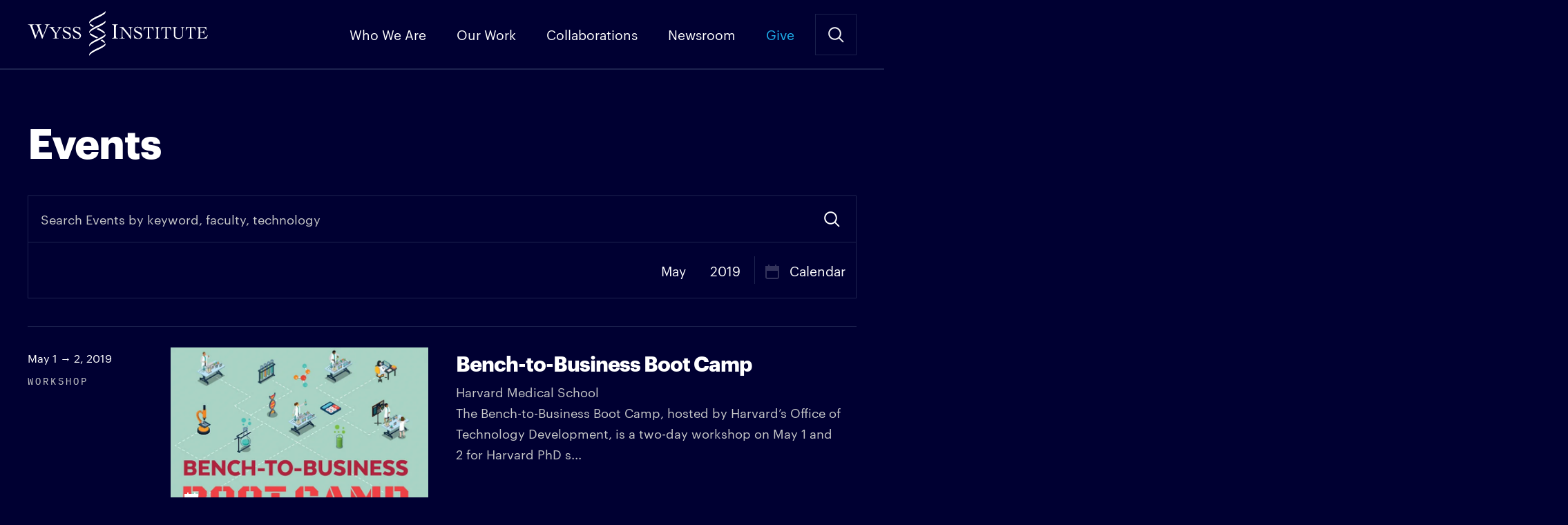

--- FILE ---
content_type: text/html; charset=UTF-8
request_url: https://wyss.harvard.edu/events/?date=201905
body_size: 10924
content:
<!DOCTYPE html>
<!--[if IE]><html dir="ltr" lang="en-US" class="no-js oldie"><![endif]-->
<!--[if !IE]>--><html dir="ltr" lang="en-US" class="no-js"><!--<![endif]-->
<head>

<meta charset="UTF-8" />
<meta name="viewport" content="width=device-width, initial-scale=1, maximum-scale=5">

<link rel="preconnect" href="https://siteimproveanalytics.com">

<script>function loadStyle(href,callback){for(var i=0;i<document.styleSheets.length;i++)if(document.styleSheets[i].href==href)return;var head=document.getElementsByTagName("head")[0],link=document.createElement("link");link.rel="stylesheet",link.type="text/css",link.href=href,callback&&(link.onload=function(){callback()}),head.appendChild(link)}var A17=window.A17||{},d=document,de=d.documentElement,w=window;A17.svgSupport=d.implementation.hasFeature("http://www.w3.org/TR/SVG11/feature#BasicStructure","1.1"),A17.browserSpec=(d.querySelectorAll,"addEventListener"in w&&A17.svgSupport?"html5":"html4"),A17.touch=!!("ontouchstart"in w||w.documentTouch&&d instanceof DocumentTouch),A17.objectFit="objectFit"in de.style,A17.placeholder=void 0!==document.createElement("input").placeholder,A17.loadCSS=function(doc,href,before,media){loadStyle("/app/themes/wyss-institute/dist/styles/icons.css")},function(d,de,lb){de.className=de.className.replace(/\bno-js\b/," js "+A17.browserSpec+(A17.touch?" touch":" no-touch")+(A17.svgSupport?" svg":" no-svg")+(A17.objectFit?" objectFit":" no-objectFit")+(A17.placeholder?" placeholder":" no-placeholder")),A17.loadCSS(d,"/app/themes/wyss-institute/dist/styles/icons.css",d.getElementById("icons_ss"))}(d,de);</script><link rel="preload" href="https://wyss.harvard.edu/app/themes/wyss-institute/assets/fonts/Graphik-Bold-Web.woff2" as="font" type="font/woff2" crossorigin>
<link rel="preload" href="https://wyss.harvard.edu/app/themes/wyss-institute/assets/fonts/AtlasTypewriter-Regular-Web.woff2" as="font" type="font/woff2" crossorigin>
<link rel="preload" href="https://wyss.harvard.edu/app/themes/wyss-institute/assets/fonts/Graphik-Regular-Web.woff2" as="font" type="font/woff2" crossorigin>

<title>Events</title>
		<!-- DO NOT COPY THIS SNIPPET! Start of Page Analytics Tracking for HubSpot WordPress plugin v'.LEADIN_PLUGIN_VERSION.' -->
		<script type="text/javascript">
			var _hsq = _hsq || [];
			_hsq.push(["setContentType", "standard-page"]);
		</script>
		<!-- DO NOT COPY THIS SNIPPET! End of Page Analytics Tracking for HubSpot WordPress plugin -->
			<style>img:is([sizes="auto" i], [sizes^="auto," i]) { contain-intrinsic-size: 3000px 1500px }</style>
	
<!-- The SEO Framework by Sybre Waaijer -->
<link rel="canonical" href="https://wyss.harvard.edu/events/" />
<meta name="description" content="Wyss Institute events from lectures on topics in the field of Biologically Inspired Engineering to the annual symposium each fall." />
<meta property="og:type" content="website" />
<meta property="og:locale" content="en_US" />
<meta property="og:site_name" content="Wyss Institute" />
<meta property="og:title" content="Events" />
<meta property="og:description" content="Wyss Institute events from lectures on topics in the field of Biologically Inspired Engineering to the annual symposium each fall." />
<meta property="og:url" content="https://wyss.harvard.edu/events/" />
<meta property="og:image" content="https://s3-us-west-2.amazonaws.com/wyss-prod/app/uploads/2020/01/10155630/cropped-Decade-in-Science-Listing-Image.jpg" />
<meta property="og:image:width" content="4096" />
<meta property="og:image:height" content="2148" />
<meta name="twitter:card" content="summary_large_image" />
<meta name="twitter:title" content="Events" />
<meta name="twitter:description" content="Wyss Institute events from lectures on topics in the field of Biologically Inspired Engineering to the annual symposium each fall." />
<meta name="twitter:image" content="https://s3-us-west-2.amazonaws.com/wyss-prod/app/uploads/2020/01/10155630/cropped-Decade-in-Science-Listing-Image.jpg" />
<script type="application/ld+json">{"@context":"https://schema.org","@graph":[{"@type":"WebSite","@id":"https://wyss.harvard.edu/#/schema/WebSite","url":"https://wyss.harvard.edu/","name":"Wyss Institute","description":"Wyss Institute at Harvard","inLanguage":"en-US","potentialAction":{"@type":"SearchAction","target":{"@type":"EntryPoint","urlTemplate":"https://wyss.harvard.edu/search/{search_term_string}/"},"query-input":"required name=search_term_string"},"publisher":{"@type":"Organization","@id":"https://wyss.harvard.edu/#/schema/Organization","name":"Wyss Institute","url":"https://wyss.harvard.edu/","sameAs":["https://www.facebook.com/wyssinstitute/","https://twitter.com/wyssinstitute","https://www.instagram.com/wyssinstitute/","https://www.youtube.com/user/wyssinstitute","https://www.linkedin.com/company/wyssinstitute"]}},{"@type":"WebPage","@id":"https://wyss.harvard.edu/events/","url":"https://wyss.harvard.edu/events/","name":"Events","description":"Wyss Institute events from lectures on topics in the field of Biologically Inspired Engineering to the annual symposium each fall.","inLanguage":"en-US","isPartOf":{"@id":"https://wyss.harvard.edu/#/schema/WebSite"},"breadcrumb":{"@type":"BreadcrumbList","@id":"https://wyss.harvard.edu/#/schema/BreadcrumbList","itemListElement":[{"@type":"ListItem","position":1,"item":"https://wyss.harvard.edu/","name":"Wyss Institute"},{"@type":"ListItem","position":2,"name":"Events"}]},"potentialAction":{"@type":"ReadAction","target":"https://wyss.harvard.edu/events/"}}]}</script>
<!-- / The SEO Framework by Sybre Waaijer | 6.76ms meta | 0.11ms boot -->

<link rel='dns-prefetch' href='//js.hs-scripts.com' />
<link rel="alternate" type="application/rss+xml" title="Wyss Institute &raquo; Feed" href="https://wyss.harvard.edu/feed/" />
		<!-- This site uses the Google Analytics by MonsterInsights plugin v7.18.0 - Using Analytics tracking - https://www.monsterinsights.com/ -->
							<script src="https://www.googletagmanager.com/gtag/js?id=UA-28392385-1"  type="text/javascript" data-cfasync="false" async></script>
			<script type="text/javascript" data-cfasync="false">
				var mi_version = '7.18.0';
				var mi_track_user = true;
				var mi_no_track_reason = '';
				
								var disableStr = 'ga-disable-UA-28392385-1';

				/* Function to detect opted out users */
				function __gtagTrackerIsOptedOut() {
					return document.cookie.indexOf( disableStr + '=true' ) > - 1;
				}

				/* Disable tracking if the opt-out cookie exists. */
				if ( __gtagTrackerIsOptedOut() ) {
					window[disableStr] = true;
				}

				/* Opt-out function */
				function __gtagTrackerOptout() {
					document.cookie = disableStr + '=true; expires=Thu, 31 Dec 2099 23:59:59 UTC; path=/';
					window[disableStr] = true;
				}

				if ( 'undefined' === typeof gaOptout ) {
					function gaOptout() {
						__gtagTrackerOptout();
					}
				}
								window.dataLayer = window.dataLayer || [];
				if ( mi_track_user ) {
					function __gtagTracker() {dataLayer.push( arguments );}
					__gtagTracker( 'js', new Date() );
					__gtagTracker( 'set', {
						'developer_id.dZGIzZG' : true,
						                    });
					__gtagTracker( 'config', 'UA-28392385-1', {
						allow_anchor:true,forceSSL:true,anonymize_ip:true,link_attribution:true,page_path:location.pathname + location.search + location.hash,					} );
                    __gtagTracker( 'config', 'G-G8T5V58QZQ', {
            allow_anchor:true,forceSSL:true,anonymize_ip:true,link_attribution:true,page_path:location.pathname + location.search + location.hash,          } );
          										window.gtag = __gtagTracker;										(
						function () {
							/* https://developers.google.com/analytics/devguides/collection/analyticsjs/ */
							/* ga and __gaTracker compatibility shim. */
							var noopfn = function () {
								return null;
							};
							var newtracker = function () {
								return new Tracker();
							};
							var Tracker = function () {
								return null;
							};
							var p = Tracker.prototype;
							p.get = noopfn;
							p.set = noopfn;
							p.send = function (){
								var args = Array.prototype.slice.call(arguments);
								args.unshift( 'send' );
								__gaTracker.apply(null, args);
							};
							var __gaTracker = function () {
								var len = arguments.length;
								if ( len === 0 ) {
									return;
								}
								var f = arguments[len - 1];
								if ( typeof f !== 'object' || f === null || typeof f.hitCallback !== 'function' ) {
									if ( 'send' === arguments[0] ) {
										var hitConverted, hitObject = false, action;
										if ( 'event' === arguments[1] ) {
											if ( 'undefined' !== typeof arguments[3] ) {
												hitObject = {
													'eventAction': arguments[3],
													'eventCategory': arguments[2],
													'eventLabel': arguments[4],
													'value': arguments[5] ? arguments[5] : 1,
												}
											}
										}
										if ( 'pageview' === arguments[1] ) {
											if ( 'undefined' !== typeof arguments[2] ) {
												hitObject = {
													'eventAction': 'page_view',
													'page_path' : arguments[2],
												}
											}
										}
										if ( typeof arguments[2] === 'object' ) {
											hitObject = arguments[2];
										}
										if ( typeof arguments[5] === 'object' ) {
											Object.assign( hitObject, arguments[5] );
										}
										if ( 'undefined' !== typeof arguments[1].hitType ) {
											hitObject = arguments[1];
											if ( 'pageview' === hitObject.hitType ) {
												hitObject.eventAction = 'page_view';
											}
										}
										if ( hitObject ) {
											action = 'timing' === arguments[1].hitType ? 'timing_complete' : hitObject.eventAction;
											hitConverted = mapArgs( hitObject );
											__gtagTracker( 'event', action, hitConverted );
										}
									}
									return;
								}

								function mapArgs( args ) {
									var arg, hit = {};
									var gaMap = {
										'eventCategory': 'event_category',
										'eventAction': 'event_action',
										'eventLabel': 'event_label',
										'eventValue': 'event_value',
										'nonInteraction': 'non_interaction',
										'timingCategory': 'event_category',
										'timingVar': 'name',
										'timingValue': 'value',
										'timingLabel': 'event_label',
										'page' : 'page_path',
										'location' : 'page_location',
										'title' : 'page_title',
									};
									for ( arg in args ) {
										if ( args.hasOwnProperty(arg) && gaMap.hasOwnProperty(arg) ) {
											hit[gaMap[arg]] = args[arg];
										} else {
											hit[arg] = args[arg];
										}
									}
									return hit;
								}

								try {
									f.hitCallback();
								} catch ( ex ) {
								}
							};
							__gaTracker.create = newtracker;
							__gaTracker.getByName = newtracker;
							__gaTracker.getAll = function () {
								return [];
							};
							__gaTracker.remove = noopfn;
							__gaTracker.loaded = true;
							window['__gaTracker'] = __gaTracker;
						}
					)();
									} else {
										console.log( "" );
					( function () {
							function __gtagTracker() {
								return null;
							}
							window['__gtagTracker'] = __gtagTracker;
							window['gtag'] = __gtagTracker;
					} )();
									}
			</script>
				<!-- / Google Analytics by MonsterInsights -->
		<script type="text/javascript">
/* <![CDATA[ */
window._wpemojiSettings = {"baseUrl":"https:\/\/s.w.org\/images\/core\/emoji\/15.0.3\/72x72\/","ext":".png","svgUrl":"https:\/\/s.w.org\/images\/core\/emoji\/15.0.3\/svg\/","svgExt":".svg","source":{"concatemoji":"https:\/\/wyss.harvard.edu\/wp\/wp-includes\/js\/wp-emoji-release.min.js?ver=6.7.1"}};
/*! This file is auto-generated */
!function(i,n){var o,s,e;function c(e){try{var t={supportTests:e,timestamp:(new Date).valueOf()};sessionStorage.setItem(o,JSON.stringify(t))}catch(e){}}function p(e,t,n){e.clearRect(0,0,e.canvas.width,e.canvas.height),e.fillText(t,0,0);var t=new Uint32Array(e.getImageData(0,0,e.canvas.width,e.canvas.height).data),r=(e.clearRect(0,0,e.canvas.width,e.canvas.height),e.fillText(n,0,0),new Uint32Array(e.getImageData(0,0,e.canvas.width,e.canvas.height).data));return t.every(function(e,t){return e===r[t]})}function u(e,t,n){switch(t){case"flag":return n(e,"\ud83c\udff3\ufe0f\u200d\u26a7\ufe0f","\ud83c\udff3\ufe0f\u200b\u26a7\ufe0f")?!1:!n(e,"\ud83c\uddfa\ud83c\uddf3","\ud83c\uddfa\u200b\ud83c\uddf3")&&!n(e,"\ud83c\udff4\udb40\udc67\udb40\udc62\udb40\udc65\udb40\udc6e\udb40\udc67\udb40\udc7f","\ud83c\udff4\u200b\udb40\udc67\u200b\udb40\udc62\u200b\udb40\udc65\u200b\udb40\udc6e\u200b\udb40\udc67\u200b\udb40\udc7f");case"emoji":return!n(e,"\ud83d\udc26\u200d\u2b1b","\ud83d\udc26\u200b\u2b1b")}return!1}function f(e,t,n){var r="undefined"!=typeof WorkerGlobalScope&&self instanceof WorkerGlobalScope?new OffscreenCanvas(300,150):i.createElement("canvas"),a=r.getContext("2d",{willReadFrequently:!0}),o=(a.textBaseline="top",a.font="600 32px Arial",{});return e.forEach(function(e){o[e]=t(a,e,n)}),o}function t(e){var t=i.createElement("script");t.src=e,t.defer=!0,i.head.appendChild(t)}"undefined"!=typeof Promise&&(o="wpEmojiSettingsSupports",s=["flag","emoji"],n.supports={everything:!0,everythingExceptFlag:!0},e=new Promise(function(e){i.addEventListener("DOMContentLoaded",e,{once:!0})}),new Promise(function(t){var n=function(){try{var e=JSON.parse(sessionStorage.getItem(o));if("object"==typeof e&&"number"==typeof e.timestamp&&(new Date).valueOf()<e.timestamp+604800&&"object"==typeof e.supportTests)return e.supportTests}catch(e){}return null}();if(!n){if("undefined"!=typeof Worker&&"undefined"!=typeof OffscreenCanvas&&"undefined"!=typeof URL&&URL.createObjectURL&&"undefined"!=typeof Blob)try{var e="postMessage("+f.toString()+"("+[JSON.stringify(s),u.toString(),p.toString()].join(",")+"));",r=new Blob([e],{type:"text/javascript"}),a=new Worker(URL.createObjectURL(r),{name:"wpTestEmojiSupports"});return void(a.onmessage=function(e){c(n=e.data),a.terminate(),t(n)})}catch(e){}c(n=f(s,u,p))}t(n)}).then(function(e){for(var t in e)n.supports[t]=e[t],n.supports.everything=n.supports.everything&&n.supports[t],"flag"!==t&&(n.supports.everythingExceptFlag=n.supports.everythingExceptFlag&&n.supports[t]);n.supports.everythingExceptFlag=n.supports.everythingExceptFlag&&!n.supports.flag,n.DOMReady=!1,n.readyCallback=function(){n.DOMReady=!0}}).then(function(){return e}).then(function(){var e;n.supports.everything||(n.readyCallback(),(e=n.source||{}).concatemoji?t(e.concatemoji):e.wpemoji&&e.twemoji&&(t(e.twemoji),t(e.wpemoji)))}))}((window,document),window._wpemojiSettings);
/* ]]> */
</script>
<link rel='stylesheet' id='yarppWidgetCss-css' href='https://wyss.harvard.edu/app/plugins/yet-another-related-posts-plugin/style/widget.css?ver=6.7.1' type='text/css' media='all' />
<style id='wp-emoji-styles-inline-css' type='text/css'>

	img.wp-smiley, img.emoji {
		display: inline !important;
		border: none !important;
		box-shadow: none !important;
		height: 1em !important;
		width: 1em !important;
		margin: 0 0.07em !important;
		vertical-align: -0.1em !important;
		background: none !important;
		padding: 0 !important;
	}
</style>
<link rel='stylesheet' id='wp-block-library-css' href='https://wyss.harvard.edu/wp/wp-includes/css/dist/block-library/style.min.css?ver=6.7.1' type='text/css' media='all' />
<style id='classic-theme-styles-inline-css' type='text/css'>
/*! This file is auto-generated */
.wp-block-button__link{color:#fff;background-color:#32373c;border-radius:9999px;box-shadow:none;text-decoration:none;padding:calc(.667em + 2px) calc(1.333em + 2px);font-size:1.125em}.wp-block-file__button{background:#32373c;color:#fff;text-decoration:none}
</style>
<style id='global-styles-inline-css' type='text/css'>
:root{--wp--preset--aspect-ratio--square: 1;--wp--preset--aspect-ratio--4-3: 4/3;--wp--preset--aspect-ratio--3-4: 3/4;--wp--preset--aspect-ratio--3-2: 3/2;--wp--preset--aspect-ratio--2-3: 2/3;--wp--preset--aspect-ratio--16-9: 16/9;--wp--preset--aspect-ratio--9-16: 9/16;--wp--preset--color--black: #000000;--wp--preset--color--cyan-bluish-gray: #abb8c3;--wp--preset--color--white: #ffffff;--wp--preset--color--pale-pink: #f78da7;--wp--preset--color--vivid-red: #cf2e2e;--wp--preset--color--luminous-vivid-orange: #ff6900;--wp--preset--color--luminous-vivid-amber: #fcb900;--wp--preset--color--light-green-cyan: #7bdcb5;--wp--preset--color--vivid-green-cyan: #00d084;--wp--preset--color--pale-cyan-blue: #8ed1fc;--wp--preset--color--vivid-cyan-blue: #0693e3;--wp--preset--color--vivid-purple: #9b51e0;--wp--preset--gradient--vivid-cyan-blue-to-vivid-purple: linear-gradient(135deg,rgba(6,147,227,1) 0%,rgb(155,81,224) 100%);--wp--preset--gradient--light-green-cyan-to-vivid-green-cyan: linear-gradient(135deg,rgb(122,220,180) 0%,rgb(0,208,130) 100%);--wp--preset--gradient--luminous-vivid-amber-to-luminous-vivid-orange: linear-gradient(135deg,rgba(252,185,0,1) 0%,rgba(255,105,0,1) 100%);--wp--preset--gradient--luminous-vivid-orange-to-vivid-red: linear-gradient(135deg,rgba(255,105,0,1) 0%,rgb(207,46,46) 100%);--wp--preset--gradient--very-light-gray-to-cyan-bluish-gray: linear-gradient(135deg,rgb(238,238,238) 0%,rgb(169,184,195) 100%);--wp--preset--gradient--cool-to-warm-spectrum: linear-gradient(135deg,rgb(74,234,220) 0%,rgb(151,120,209) 20%,rgb(207,42,186) 40%,rgb(238,44,130) 60%,rgb(251,105,98) 80%,rgb(254,248,76) 100%);--wp--preset--gradient--blush-light-purple: linear-gradient(135deg,rgb(255,206,236) 0%,rgb(152,150,240) 100%);--wp--preset--gradient--blush-bordeaux: linear-gradient(135deg,rgb(254,205,165) 0%,rgb(254,45,45) 50%,rgb(107,0,62) 100%);--wp--preset--gradient--luminous-dusk: linear-gradient(135deg,rgb(255,203,112) 0%,rgb(199,81,192) 50%,rgb(65,88,208) 100%);--wp--preset--gradient--pale-ocean: linear-gradient(135deg,rgb(255,245,203) 0%,rgb(182,227,212) 50%,rgb(51,167,181) 100%);--wp--preset--gradient--electric-grass: linear-gradient(135deg,rgb(202,248,128) 0%,rgb(113,206,126) 100%);--wp--preset--gradient--midnight: linear-gradient(135deg,rgb(2,3,129) 0%,rgb(40,116,252) 100%);--wp--preset--font-size--small: 13px;--wp--preset--font-size--medium: 20px;--wp--preset--font-size--large: 36px;--wp--preset--font-size--x-large: 42px;--wp--preset--spacing--20: 0.44rem;--wp--preset--spacing--30: 0.67rem;--wp--preset--spacing--40: 1rem;--wp--preset--spacing--50: 1.5rem;--wp--preset--spacing--60: 2.25rem;--wp--preset--spacing--70: 3.38rem;--wp--preset--spacing--80: 5.06rem;--wp--preset--shadow--natural: 6px 6px 9px rgba(0, 0, 0, 0.2);--wp--preset--shadow--deep: 12px 12px 50px rgba(0, 0, 0, 0.4);--wp--preset--shadow--sharp: 6px 6px 0px rgba(0, 0, 0, 0.2);--wp--preset--shadow--outlined: 6px 6px 0px -3px rgba(255, 255, 255, 1), 6px 6px rgba(0, 0, 0, 1);--wp--preset--shadow--crisp: 6px 6px 0px rgba(0, 0, 0, 1);}:where(.is-layout-flex){gap: 0.5em;}:where(.is-layout-grid){gap: 0.5em;}body .is-layout-flex{display: flex;}.is-layout-flex{flex-wrap: wrap;align-items: center;}.is-layout-flex > :is(*, div){margin: 0;}body .is-layout-grid{display: grid;}.is-layout-grid > :is(*, div){margin: 0;}:where(.wp-block-columns.is-layout-flex){gap: 2em;}:where(.wp-block-columns.is-layout-grid){gap: 2em;}:where(.wp-block-post-template.is-layout-flex){gap: 1.25em;}:where(.wp-block-post-template.is-layout-grid){gap: 1.25em;}.has-black-color{color: var(--wp--preset--color--black) !important;}.has-cyan-bluish-gray-color{color: var(--wp--preset--color--cyan-bluish-gray) !important;}.has-white-color{color: var(--wp--preset--color--white) !important;}.has-pale-pink-color{color: var(--wp--preset--color--pale-pink) !important;}.has-vivid-red-color{color: var(--wp--preset--color--vivid-red) !important;}.has-luminous-vivid-orange-color{color: var(--wp--preset--color--luminous-vivid-orange) !important;}.has-luminous-vivid-amber-color{color: var(--wp--preset--color--luminous-vivid-amber) !important;}.has-light-green-cyan-color{color: var(--wp--preset--color--light-green-cyan) !important;}.has-vivid-green-cyan-color{color: var(--wp--preset--color--vivid-green-cyan) !important;}.has-pale-cyan-blue-color{color: var(--wp--preset--color--pale-cyan-blue) !important;}.has-vivid-cyan-blue-color{color: var(--wp--preset--color--vivid-cyan-blue) !important;}.has-vivid-purple-color{color: var(--wp--preset--color--vivid-purple) !important;}.has-black-background-color{background-color: var(--wp--preset--color--black) !important;}.has-cyan-bluish-gray-background-color{background-color: var(--wp--preset--color--cyan-bluish-gray) !important;}.has-white-background-color{background-color: var(--wp--preset--color--white) !important;}.has-pale-pink-background-color{background-color: var(--wp--preset--color--pale-pink) !important;}.has-vivid-red-background-color{background-color: var(--wp--preset--color--vivid-red) !important;}.has-luminous-vivid-orange-background-color{background-color: var(--wp--preset--color--luminous-vivid-orange) !important;}.has-luminous-vivid-amber-background-color{background-color: var(--wp--preset--color--luminous-vivid-amber) !important;}.has-light-green-cyan-background-color{background-color: var(--wp--preset--color--light-green-cyan) !important;}.has-vivid-green-cyan-background-color{background-color: var(--wp--preset--color--vivid-green-cyan) !important;}.has-pale-cyan-blue-background-color{background-color: var(--wp--preset--color--pale-cyan-blue) !important;}.has-vivid-cyan-blue-background-color{background-color: var(--wp--preset--color--vivid-cyan-blue) !important;}.has-vivid-purple-background-color{background-color: var(--wp--preset--color--vivid-purple) !important;}.has-black-border-color{border-color: var(--wp--preset--color--black) !important;}.has-cyan-bluish-gray-border-color{border-color: var(--wp--preset--color--cyan-bluish-gray) !important;}.has-white-border-color{border-color: var(--wp--preset--color--white) !important;}.has-pale-pink-border-color{border-color: var(--wp--preset--color--pale-pink) !important;}.has-vivid-red-border-color{border-color: var(--wp--preset--color--vivid-red) !important;}.has-luminous-vivid-orange-border-color{border-color: var(--wp--preset--color--luminous-vivid-orange) !important;}.has-luminous-vivid-amber-border-color{border-color: var(--wp--preset--color--luminous-vivid-amber) !important;}.has-light-green-cyan-border-color{border-color: var(--wp--preset--color--light-green-cyan) !important;}.has-vivid-green-cyan-border-color{border-color: var(--wp--preset--color--vivid-green-cyan) !important;}.has-pale-cyan-blue-border-color{border-color: var(--wp--preset--color--pale-cyan-blue) !important;}.has-vivid-cyan-blue-border-color{border-color: var(--wp--preset--color--vivid-cyan-blue) !important;}.has-vivid-purple-border-color{border-color: var(--wp--preset--color--vivid-purple) !important;}.has-vivid-cyan-blue-to-vivid-purple-gradient-background{background: var(--wp--preset--gradient--vivid-cyan-blue-to-vivid-purple) !important;}.has-light-green-cyan-to-vivid-green-cyan-gradient-background{background: var(--wp--preset--gradient--light-green-cyan-to-vivid-green-cyan) !important;}.has-luminous-vivid-amber-to-luminous-vivid-orange-gradient-background{background: var(--wp--preset--gradient--luminous-vivid-amber-to-luminous-vivid-orange) !important;}.has-luminous-vivid-orange-to-vivid-red-gradient-background{background: var(--wp--preset--gradient--luminous-vivid-orange-to-vivid-red) !important;}.has-very-light-gray-to-cyan-bluish-gray-gradient-background{background: var(--wp--preset--gradient--very-light-gray-to-cyan-bluish-gray) !important;}.has-cool-to-warm-spectrum-gradient-background{background: var(--wp--preset--gradient--cool-to-warm-spectrum) !important;}.has-blush-light-purple-gradient-background{background: var(--wp--preset--gradient--blush-light-purple) !important;}.has-blush-bordeaux-gradient-background{background: var(--wp--preset--gradient--blush-bordeaux) !important;}.has-luminous-dusk-gradient-background{background: var(--wp--preset--gradient--luminous-dusk) !important;}.has-pale-ocean-gradient-background{background: var(--wp--preset--gradient--pale-ocean) !important;}.has-electric-grass-gradient-background{background: var(--wp--preset--gradient--electric-grass) !important;}.has-midnight-gradient-background{background: var(--wp--preset--gradient--midnight) !important;}.has-small-font-size{font-size: var(--wp--preset--font-size--small) !important;}.has-medium-font-size{font-size: var(--wp--preset--font-size--medium) !important;}.has-large-font-size{font-size: var(--wp--preset--font-size--large) !important;}.has-x-large-font-size{font-size: var(--wp--preset--font-size--x-large) !important;}
:where(.wp-block-post-template.is-layout-flex){gap: 1.25em;}:where(.wp-block-post-template.is-layout-grid){gap: 1.25em;}
:where(.wp-block-columns.is-layout-flex){gap: 2em;}:where(.wp-block-columns.is-layout-grid){gap: 2em;}
:root :where(.wp-block-pullquote){font-size: 1.5em;line-height: 1.6;}
</style>
<link rel='stylesheet' id='wyss/css-css' href='https://wyss.harvard.edu/app/themes/wyss-institute/dist/styles/app.css?v=ed617489ba03ffe601f58d192ad21421' type='text/css' media='all' />
<script type="text/javascript" id="monsterinsights-frontend-script-js-extra">
/* <![CDATA[ */
var monsterinsights_frontend = {"js_events_tracking":"true","download_extensions":"doc,pdf,ppt,zip,xls,docx,pptx,xlsx","inbound_paths":"[]","home_url":"https:\/\/wyss.harvard.edu","hash_tracking":"true","ua":"UA-28392385-1"};
/* ]]> */
</script>
<script type="text/javascript" src="https://wyss.harvard.edu/app/plugins/google-analytics-for-wordpress/assets/js/frontend-gtag.min.js?ver=7.18.0" id="monsterinsights-frontend-script-js"></script>
<script type="text/javascript" src="https://wyss.harvard.edu/app/themes/wyss-institute/assets/js/jquery/jquery-3.5.1.min.js?ver=3.5.1" id="jquery-core-js"></script>
<script type="text/javascript" src="https://wyss.harvard.edu/app/themes/wyss-institute/assets/js/jquery/jquery-migrate-3.3.1.min.js?ver=3.3.1" id="jquery-migrate-js"></script>
<link rel="https://api.w.org/" href="https://wyss.harvard.edu/wp-json/" /><link rel="alternate" title="JSON" type="application/json" href="https://wyss.harvard.edu/wp-json/wp/v2/pages/240" /><link rel="EditURI" type="application/rsd+xml" title="RSD" href="https://wyss.harvard.edu/wp/xmlrpc.php?rsd" />
<link rel="alternate" title="oEmbed (JSON)" type="application/json+oembed" href="https://wyss.harvard.edu/wp-json/oembed/1.0/embed?url=https%3A%2F%2Fwyss.harvard.edu%2Fevents%2F" />
<link rel="alternate" title="oEmbed (XML)" type="text/xml+oembed" href="https://wyss.harvard.edu/wp-json/oembed/1.0/embed?url=https%3A%2F%2Fwyss.harvard.edu%2Fevents%2F&#038;format=xml" />

<link href="https://wyss.harvard.edu/app/themes/wyss-institute/favicon-16.png" rel="icon" sizes="16x16" type="image/png">
<link href="https://wyss.harvard.edu/app/themes/wyss-institute/favicon-32.png" rel="icon" sizes="32x32" type="image/png">
<link href="https://wyss.harvard.edu/app/themes/wyss-institute/favicon-96.png" rel="icon" sizes="96x96" type="image/png">
<link href="https://wyss.harvard.edu/app/themes/wyss-institute/favicon-57.png" rel="apple-touch-icon" sizes="57x57">
<link href="https://wyss.harvard.edu/app/themes/wyss-institute/favicon-72.png" rel="apple-touch-icon" sizes="72x72">
<link href="https://wyss.harvard.edu/app/themes/wyss-institute/favicon-120.png" rel="apple-touch-icon" sizes="120x120">
<link href="https://wyss.harvard.edu/app/themes/wyss-institute/favicon-144.png" rel="apple-touch-icon" sizes="144x144">
<link href="https://wyss.harvard.edu/app/themes/wyss-institute/favicon-152.png" rel="apple-touch-icon" sizes="152x152">
<link href="https://wyss.harvard.edu/app/themes/wyss-institute/favicon-180.png" rel="apple-touch-icon-precomposed" sizes="180x180">
<meta name="msapplication-TileColor" content="#ffffff">
<meta name="msapplication-TileImage" content="https://wyss.harvard.edu/app/themes/wyss-institute/favicon-144.png">

<meta name="google-site-verification" content="hxmzDv7GA2E9SYNQILFLJW2gM-vRqjuLXSVB1jrpcvs" />

</head>

<body class="page-template page-template-templates page-template-events page-template-templatesevents-php page page-id-240">
  
<div id="a17">
  <header class="g-header" data-behavior="header_scroll">
    <a href="#content" id="skiptomaincontent" class="screen-reader-text" data-behavior="nav_secondary_scroll">Skip to Main Content</a>
    <a class="icon icon__logo" href="https://wyss.harvard.edu/" rel="home" title="Wyss Institute">Wyss Institute</a>
    <a href="#menu" class="icon icon__menu" data-behavior="toggle_menu">Menu</a>
    <a href="#search" class="icon icon--before icon__search icon__cross--before" data-behavior="toggle_search">Search Site</a>
    <ul class="g-header__menu">
      <li id="menu-item-35122" class="menu-item menu-item-type-custom menu-item-object-custom menu-item-has-children menu-item-35122"><a href="#">Who We Are</a>
<ul class="sub-menu">
	<li id="menu-item-35126" class="menu-item menu-item-type-post_type menu-item-object-page menu-item-35126"><a href="https://wyss.harvard.edu/about/">About</a></li>
	<li id="menu-item-21954" class="menu-item menu-item-type-post_type menu-item-object-page menu-item-21954"><a href="https://wyss.harvard.edu/how-we-work/">How We Work</a></li>
	<li id="menu-item-28993" class="menu-item menu-item-type-post_type menu-item-object-page menu-item-28993"><a href="https://wyss.harvard.edu/collaboration/">How We Collaborate</a></li>
	<li id="menu-item-256" class="menu-item menu-item-type-post_type menu-item-object-page menu-item-256"><a href="https://wyss.harvard.edu/team/">Team</a></li>
	<li id="menu-item-41886" class="menu-item menu-item-type-post_type menu-item-object-page menu-item-41886"><a href="https://wyss.harvard.edu/careers/">Careers</a></li>
	<li id="menu-item-35128" class="menu-item menu-item-type-post_type menu-item-object-page menu-item-35128"><a href="https://wyss.harvard.edu/contact/">Contact</a></li>
</ul>
</li>
<li id="menu-item-35124" class="menu-item menu-item-type-custom menu-item-object-custom menu-item-has-children menu-item-35124"><a href="#">Our Work</a>
<ul class="sub-menu">
	<li id="menu-item-255" class="menu-item menu-item-type-post_type menu-item-object-page menu-item-255"><a href="https://wyss.harvard.edu/technologies/">Technologies</a></li>
	<li id="menu-item-35129" class="menu-item menu-item-type-post_type menu-item-object-page menu-item-35129"><a href="https://wyss.harvard.edu/impact-report/">Impact Report</a></li>
	<li id="menu-item-41388" class="menu-item menu-item-type-post_type menu-item-object-page menu-item-41388"><a href="https://wyss.harvard.edu/business-insider/">Business Insider</a></li>
	<li id="menu-item-35131" class="menu-item menu-item-type-post_type menu-item-object-page menu-item-35131"><a href="https://wyss.harvard.edu/publications/">Publications</a></li>
</ul>
</li>
<li id="menu-item-38493" class="menu-item menu-item-type-custom menu-item-object-custom menu-item-has-children menu-item-38493"><a href="#">Collaborations</a>
<ul class="sub-menu">
	<li id="menu-item-44383" class="menu-item menu-item-type-post_type menu-item-object-collaboration menu-item-44383"><a href="https://wyss.harvard.edu/collaboration/wyss-ai-datahub/">AI DataHub</a></li>
	<li id="menu-item-38495" class="menu-item menu-item-type-post_type menu-item-object-collaboration menu-item-38495"><a href="https://wyss.harvard.edu/collaboration/brain-targeting-program/">Brain Targeting Program</a></li>
	<li id="menu-item-38494" class="menu-item menu-item-type-post_type menu-item-object-collaboration menu-item-38494"><a href="https://wyss.harvard.edu/collaboration/collaborative-fund-venture-alliance/">Collaborative Fund Alliance</a></li>
	<li id="menu-item-38496" class="menu-item menu-item-type-post_type menu-item-object-collaboration menu-item-38496"><a href="https://wyss.harvard.edu/collaboration/wyss-diagnostics-accelerator/">Diagnostics Accelerator</a></li>
	<li id="menu-item-38497" class="menu-item menu-item-type-post_type menu-item-object-collaboration menu-item-38497"><a href="https://wyss.harvard.edu/collaboration/northpond-labs-venture-alliance/">Northpond Labs Alliance</a></li>
	<li id="menu-item-44083" class="menu-item menu-item-type-post_type menu-item-object-collaboration menu-item-44083"><a href="https://wyss.harvard.edu/collaboration/scientific-instrumentation-wyss-collaboratories-program/">Scientific Instrumentation Program</a></li>
</ul>
</li>
<li id="menu-item-35125" class="menu-item menu-item-type-custom menu-item-object-custom current-menu-ancestor current-menu-parent menu-item-has-children menu-item-35125"><a href="#">Newsroom</a>
<ul class="sub-menu">
	<li id="menu-item-257" class="menu-item menu-item-type-post_type menu-item-object-page menu-item-257"><a href="https://wyss.harvard.edu/news/">News</a></li>
	<li id="menu-item-35132" class="menu-item menu-item-type-post_type menu-item-object-page menu-item-35132"><a href="https://wyss.harvard.edu/press-resources/">Press Resources</a></li>
	<li id="menu-item-35133" class="menu-item menu-item-type-post_type menu-item-object-page menu-item-35133"><a href="https://wyss.harvard.edu/multimedia/">Multimedia</a></li>
	<li id="menu-item-35134" class="menu-item menu-item-type-post_type menu-item-object-page current-menu-item page_item page-item-240 current_page_item menu-item-35134"><a href="https://wyss.harvard.edu/events/" aria-current="page">Events</a></li>
</ul>
</li>
       
        <li class="menu-item menu-item-highlight">
          <a href="https://wyss.harvard.edu/collaboration/giving-at-the-wyss/"> Give</a>
        </li>
          </ul>
  </header>
  <div id="search" class="g-search">
    <form role="search" aria-label="Search Form" title="Search Wyss Institute" method="get" action="https://wyss.harvard.edu/" class="" data-behavior="autocomplete">
  <input type="text" placeholder="Search entire site" value="" name="s" id="s" autocomplete="off" aria-labelledby="site-search" />
  <button type="submit" class="icon icon__search" id="site-search">Search</button>
</form>
  </div>
  <main id="content">
    
<section class="news__listing" data-behavior="multi_events">
  <header class="news__header">
    <h1 class="font__h1">Events</h1>
  </header>

  
  
  <div class="filter_posts" data-behavior="filter_posts" data-post-type="event" >

    <div class="filters filters--no-taxfilters--date">
      <form label="Search Wyss Institute">
      <input type="input" value="" class="filters__search-input" placeholder="Search Events by keyword, faculty, technology" aria-labelledby="site-search-filters">
      <button class="filters__search-button icon icon--before icon__search" id="site-search-filters">Filtered Search</button>
    </form>
  
  

                <script>A17.importantDates = ["20190415","20190423","20190508","20190510","20190513","20190528","20190603","20190606","20190607","20190617","20190621","20190627","20190702","20190812","20190903","20190905","20190920","20190926","20191003","20191016","20191017","20191018","20191019","20191107","20191108","20191113","20191114","20191204","20191210","20191211","20191212","20200106","20200217","20200218","20200219","20200220","20200305","20200327","20200330","20200403","20200416","20200417","20200422","20200423","20200430","20200511","20200512","20200520","20200608","20200610","20200615","20200618","20200623","20200629","20200914","20201007","20201020","20201028","20201104","20201110","20201202","20201211","20210106","20210120","20210125","20210126","20210303","20210309","20210310","20210311","20210312","20210313","20210323","20210325","20210407","20210413","20210505","20210517","20211006","20211103","20211201","20220105","20220202","20220217","20220302","20220310","20220330","20220504","20220511","20220706","20220707","20220708","20220709","20220710","20220711","20220712","20220713","20220714","20220715","20220716","20220717","20220718","20220719","20220720","20220721","20220722","20220723","20220724","20220725","20220726","20220727","20221011","20221207","20230201","20230301","20230412","20230503","20230622","20231101","20231206","20240207","20240306","20240403","20240501","20240605","20241001","20241106","20241205","20250205","20250305","20250402","20250603","20251008","20251203"];</script>
        <ul class="filters__date-options">
      
      <li class="filters__date-dd filters__multi-events filters--hidden">
        <a href="#" data-multi-event-download>Add to Calendar (<span data-multi-event-count></span>)</a>
      </li>

      <li class="filters__date-dd" data-behavior="filter_dropdown" data-dd-type="Month">
        <span data-filters-trigger>
          May        </span>
        <ul data-filters-dd>
          <li><a href="/events?date=201901" class="" data-date="201901">January</a></li><li><a href="/events?date=201902" class="" data-date="201902">February</a></li><li><a href="/events?date=201903" class="" data-date="201903">March</a></li><li><a href="/events?date=201904" class="" data-date="201904">April</a></li><li><a href="/events?date=201905" class="" data-date="201905">May</a></li><li><a href="/events?date=201906" class="" data-date="201906">June</a></li><li><a href="/events?date=201907" class="" data-date="201907">July</a></li><li><a href="/events?date=201908" class="" data-date="201908">August</a></li><li><a href="/events?date=201909" class="" data-date="201909">September</a></li><li><a href="/events?date=201910" class="" data-date="201910">October</a></li><li><a href="/events?date=201911" class="" data-date="201911">November</a></li><li><a href="/events?date=201912" class="" data-date="201912">December</a></li>        </ul>
      </li>
            <li class="filters__date-dd" data-behavior="filter_dropdown" data-dd-type="Year">
        <span data-filters-trigger>
          2019        </span>
        <ul data-filters-dd>
          <li><a href="/events?date=20265" class=" filters__date-current-year" data-date="20265">2026</a></li><li><a href="/events?date=20255" class="" data-date="20255">2025</a></li><li><a href="/events?date=20245" class="" data-date="20245">2024</a></li><li><a href="/events?date=20235" class="" data-date="20235">2023</a></li><li><a href="/events?date=20225" class="" data-date="20225">2022</a></li><li><a href="/events?date=20215" class="" data-date="20215">2021</a></li><li><a href="/events?date=20205" class="" data-date="20205">2020</a></li><li><a href="/events?date=20195" class=" filters__date-selected-year" data-date="20195">2019</a></li><li><a href="/events?date=20185" class="" data-date="20185">2018</a></li><li><a href="/events?date=20175" class="" data-date="20175">2017</a></li><li><a href="/events?date=20165" class="" data-date="20165">2016</a></li><li><a href="/events?date=20155" class="" data-date="20155">2015</a></li><li><a href="/events?date=20145" class="" data-date="20145">2014</a></li><li><a href="/events?date=20135" class="" data-date="20135">2013</a></li><li><a href="/events?date=20125" class="" data-date="20125">2012</a></li><li><a href="/events?date=20115" class="" data-date="20115">2011</a></li><li><a href="/events?date=20105" class="" data-date="20105">2010</a></li>        </ul>
      </li>
            <li class="filters__date-dd filters__date-options-calendar" data-behavior="filter_dropdown" data-dd-type="Calendar">
        <span class="icon--before icon__calendar--before" data-filters-trigger>Calendar</span>
        <div class="calendar" data-behavior="calendar" data-filters-dd>
          <strong class="calendar__title" data-calendar-title></strong>
          <table>
            <thead>
              <tr>
                <th title="Sunday">S</th>
                <th title="Monday">M</th>
                <th title="Tuesday">T</th>
                <th title="Wednesday">W</th>
                <th title="Thursday">T</th>
                <th title="Friday">F</th>
                <th title="Saturday">S</th>
              </tr>
            </thead>
            <tbody>
            </tbody>
          </table>
          <a href="#" class="icon icon__arrow--right" data-calendar-next>Next</a>
          <a href="#" class="icon icon__arrow--left" data-calendar-prev>Prev</a>
        </div>
      </li>
        </ul>
  </div>


    <ul class="list-events-upcoming" data-post-container>
      <li class="list-events-upcoming__item">
  <a href="https://wyss.harvard.edu/event/bench-to-business-boot-camp/" class="list-events-upcoming__link">
    <span class="list-events-upcoming__meta">
      <em class="list-events-upcoming__date">
        May 1 &rarr; 2, 2019      </em> <br>
      <span  class="list-events-upcoming__type">Workshop</span><br />          </span>
    <span class="list-events-upcoming__img">
      <img loading="lazy" decoding="async" src="https://wyss-prod.imgix.net/app/uploads/2019/02/05162354/b2b_650_sm_632_413.jpeg?auto=format%2Ccompress&blur=75&crop=faces%2Centropy&fit=crop&h=17&q=50&w=25&s=e1a04183552ec724d6c91a4f3152a86b"alt="Bench-to-Business Boot Camp" srcset="https://wyss-prod.imgix.net/app/uploads/2019/02/05162354/b2b_650_sm_632_413.jpeg?auto=format%2Ccompress&crop=faces%2Centropy&fit=crop&h=1333&q=50&w=2000&s=07928581738c1d4ca32742fb1bbd840e 2000w, https://wyss-prod.imgix.net/app/uploads/2019/02/05162354/b2b_650_sm_632_413.jpeg?auto=format%2Ccompress&crop=faces%2Centropy&fit=crop&h=1067&q=50&w=1600&s=8c34b65da64d1e06d9b298b9ad02eee9 1600w, https://wyss-prod.imgix.net/app/uploads/2019/02/05162354/b2b_650_sm_632_413.jpeg?auto=format%2Ccompress&crop=faces%2Centropy&fit=crop&h=800&q=50&w=1200&s=769ee93233e8c549be3486761413a3bc 1200w, https://wyss-prod.imgix.net/app/uploads/2019/02/05162354/b2b_650_sm_632_413.jpeg?auto=format%2Ccompress&crop=faces%2Centropy&fit=crop&h=533&q=50&w=800&s=fd0164514d331a2c762b48b519152212 800w, https://wyss-prod.imgix.net/app/uploads/2019/02/05162354/b2b_650_sm_632_413.jpeg?auto=format%2Ccompress&crop=faces%2Centropy&fit=crop&h=267&q=50&w=400&s=01701012215d8d34965e161a52c2169d 400w" sizes="(min-width: 1504px) 740px, (min-width: 1300px) calc((100vw - 80px) / 2), (min-width: 990px) calc((100vw - 60px) / 2), (min-width: 650px) calc((100vw - 60px) / 3),  calc(100vw - 40px)" width="300"  height="200"  /><ul class="add-to-calendar" data-behavior="add_to_calendar" data-start="01/05/2019" data-end="02/05/2019" data-location="Harvard Medical School" data-title="Bench-to-Business Boot Camp" data-all-day-event="true" data-start-time="" data-end-time=""><li class="icon icon__calendar">Add to Calendar</li><li data-ical>iCalendar</li><li data-gcal>Google Calendar</li><li data-outlook>Outlook</li><li data-multi="19265">Add Multiple Events</li></ul>    </span>
    <span class="list-events-upcoming__info">
      <strong class="list-events-upcoming__title">Bench-to-Business Boot Camp</strong> <br>
      <span class="list-events-upcoming__location">Harvard Medical School</span> <br>
      <span class="list-events-upcoming__excerpt">The Bench-to-Business Boot Camp, hosted by Harvard&#8217;s Office of Technology Development, is a two-day workshop on May 1 and 2 for Harvard PhD s...</span>
    </span>
  </a>
</li>
<li class="list-events-upcoming__item">
  <a href="https://wyss.harvard.edu/event/multifunctional-multidimensional-super-resolution-microscopy/" class="list-events-upcoming__link">
    <span class="list-events-upcoming__meta">
      <em class="list-events-upcoming__date">
        May 8, 2019, <div>4:00pm - 5:00pm</div>      </em> <br>
      <span  class="list-events-upcoming__type">Lecture</span><br />      <em class="list-events-upcoming__free">Free and open to public</em>    </span>
    <span class="list-events-upcoming__img">
      <img loading="lazy" decoding="async" src="https://wyss-prod.imgix.net/app/uploads/2016/08/05173711/Event-Stock-Images-072.jpg?auto=format%2Ccompress&blur=75&crop=faces%2Centropy&fit=crop&h=17&q=50&w=25&s=80592c00554a9caa6ee35e841556bb50"alt="Multifunctional &amp;#038; Multidimensional Super-Resolution Microscopy" srcset="https://wyss-prod.imgix.net/app/uploads/2016/08/05173711/Event-Stock-Images-072.jpg?auto=format%2Ccompress&crop=faces%2Centropy&fit=crop&h=1333&q=50&w=2000&s=6477430f5486bed50208f2fa30ed4681 2000w, https://wyss-prod.imgix.net/app/uploads/2016/08/05173711/Event-Stock-Images-072.jpg?auto=format%2Ccompress&crop=faces%2Centropy&fit=crop&h=1067&q=50&w=1600&s=12317b838438f6ba5888ab6b2216be9d 1600w, https://wyss-prod.imgix.net/app/uploads/2016/08/05173711/Event-Stock-Images-072.jpg?auto=format%2Ccompress&crop=faces%2Centropy&fit=crop&h=800&q=50&w=1200&s=ac6e15a5ae25923dc57cb5ed34de0c7b 1200w, https://wyss-prod.imgix.net/app/uploads/2016/08/05173711/Event-Stock-Images-072.jpg?auto=format%2Ccompress&crop=faces%2Centropy&fit=crop&h=533&q=50&w=800&s=f8ec4e7ded3ccea87ec31319c7e5dde5 800w, https://wyss-prod.imgix.net/app/uploads/2016/08/05173711/Event-Stock-Images-072.jpg?auto=format%2Ccompress&crop=faces%2Centropy&fit=crop&h=267&q=50&w=400&s=1b9a314becaf6424d52538a5f1c01ad1 400w" sizes="(min-width: 1504px) 740px, (min-width: 1300px) calc((100vw - 80px) / 2), (min-width: 990px) calc((100vw - 60px) / 2), (min-width: 650px) calc((100vw - 60px) / 3),  calc(100vw - 40px)" width="300"  height="200"  /><ul class="add-to-calendar" data-behavior="add_to_calendar" data-start="08/05/2019" data-end="08/05/2019" data-location="Wyss Institute" data-title="Multifunctional &#038; Multidimensional Super-Resolution Microscopy" data-all-day-event="false" data-start-time="16:00" data-end-time="17:00"><li class="icon icon__calendar">Add to Calendar</li><li data-ical>iCalendar</li><li data-gcal>Google Calendar</li><li data-outlook>Outlook</li><li data-multi="20197">Add Multiple Events</li></ul>    </span>
    <span class="list-events-upcoming__info">
      <strong class="list-events-upcoming__title">Multifunctional &#038; Multidimensional Super-Resolution Microscopy</strong> <br>
      <span class="list-events-upcoming__location">Wyss Institute</span> <br>
      <span class="list-events-upcoming__excerpt">Recent advances in super-resolution fluorescence microscopy have led to ~10 nm spatial resolution and exciting new biology. We are developing new a...</span>
    </span>
  </a>
</li>
<li class="list-events-upcoming__item">
  <a href="https://wyss.harvard.edu/event/harvard-surgical-program-in-innovation-spin-pitch-finale/" class="list-events-upcoming__link">
    <span class="list-events-upcoming__meta">
      <em class="list-events-upcoming__date">
        May 10, 2019, <div>6:45pm</div>      </em> <br>
      